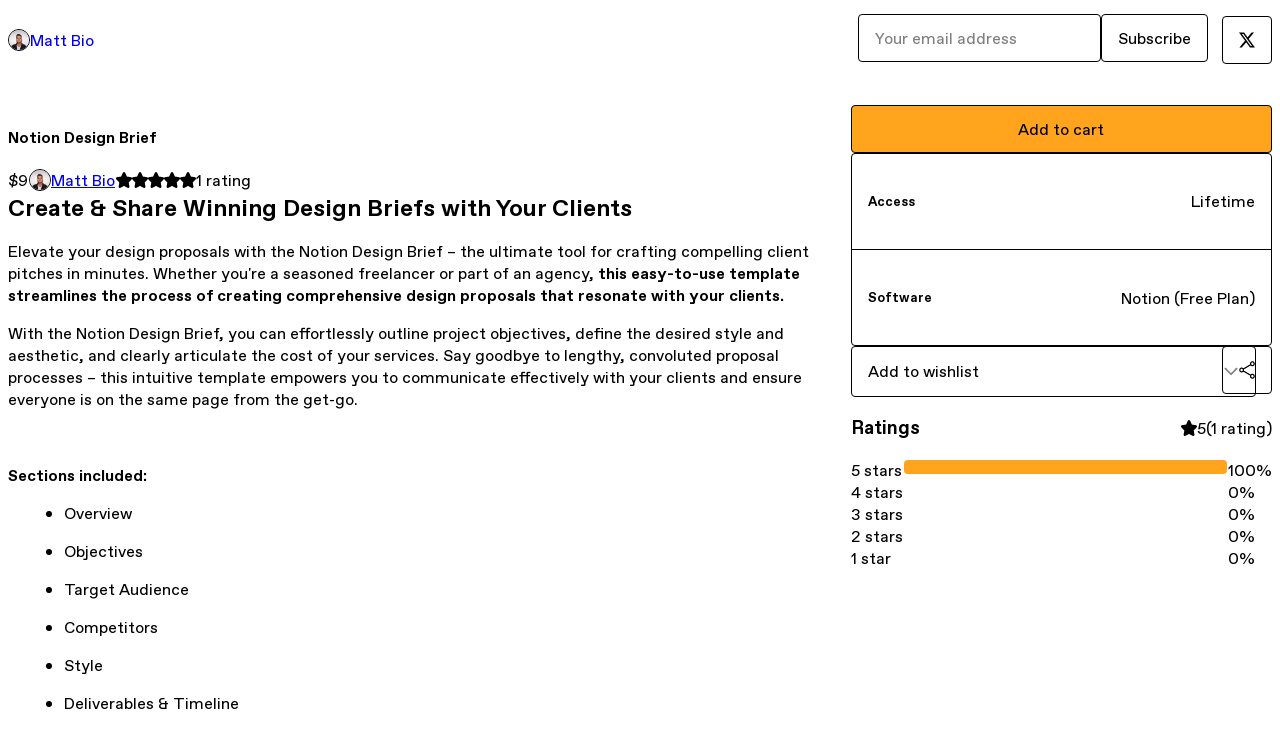

--- FILE ---
content_type: text/html; charset=utf-8
request_url: https://mrbio.gumroad.com/l/notion-design-brief?layout=profile
body_size: 7647
content:
<!DOCTYPE html>
<html lang="en">
  <head prefix="og: http://ogp.me/ns# fb: http://ogp.me/ns/fb# gumroad: http://ogp.me/ns/fb/gumroad#">
    <link rel="dns-prefetch" href="//assets.gumroad.com">
    <link rel="dns-prefetch" href="//static-2.gumroad.com">
    <link rel="dns-prefetch" href="//public-files.gumroad.com">
  <title inertia>Notion Design Brief</title>
  <meta name="action-cable-url" content="wss://cable.gumroad.com/cable" />
  <link rel="stylesheet" crossorigin="anonymous" href="https://assets.gumroad.com/packs/css/design-12109c23.css" />
    <style>:root{--accent: 255 164 28;--contrast-accent: 0 0 0;--font-family: "ABC Favorit", "ABC Favorit", sans-serif;--color: 0 0 0;--primary: var(--color);--contrast-primary: 255 255 255;--filled: 255 255 255;--contrast-filled: var(--color);--body-bg: #ffffff;--active-bg: rgb(var(--color) / var(--gray-1));--border-alpha: 1}body{background-color:#ffffff;color:#000;font-family:"ABC Favorit", "ABC Favorit", sans-serif}
</style>

  <meta name="csrf-param" content="authenticity_token" />
<meta name="csrf-token" content="YlohiR0ZHq0rA2z5Le5v1vcx8_fEFQzqZCHUns3oOESgS8iJGI3xJYVWqLDKly7yx3Od07OpYqHMpkWytnHyeA" />
  <meta charset="utf-8">
  <meta content="149071038533330" property="fb:app_id">
  <meta content="http://www.facebook.com/gumroad" property="fb:page_id">
  <meta property="twitter:site" value="@gumroad">
  
    <meta content="Gumroad" property="og:site_name">
    <meta content="https://mrbio.gumroad.com/l/notion-design-brief" property="og:url">
    <meta content="Create &amp;amp; Share Winning Design Briefs with Your ClientsElevate your design proposals with the Notion Design Brief – the ultimate tool for crafting compelling client pitches in minutes. Whether you&#39;re a seasoned freelancer or part of an agency, this easy-to-use template streamlines the process of creating comprehensive design proposals that resonate with your clients.With the Notion Design Brief, you can effortlessly outline project objectives, define the desired style and aesthetic, and clearly articulate the cost of your services. Say goodbye to lengthy, convoluted proposal processes – this intuitive template empowers you to communicate effectively with your clients and ensure everyone is on the same page from the get-go.Sections included: Overview Objectives Target Audience Competitors Style Deliverables &amp;amp; Timeline Budget Next Steps FAQ Why do I need a project brief/proposal? Sets Expectations: Make it clear what specifically you will be creating and what the client will receive so there is no confusion at the end. Propose an Estimated Timeline &amp;amp; Budget: Present a timeline and budget for the project. While this document is not a formal contract, it provides clients enough information about pricing, timeline, and outcomes to determine whether or not to move forward with the project. Establishes Credibility: It should communicate to the decision-maker or stakeholder that you are capable of completing the project and fulfilling expectations. Who are design briefs for? Web designers Logo designers Motion designers Apparel designers UI/UX designers Illustrators Freelancers Agencies TestimonialsSee more →Frequently Asked Questions What is Notion?Notion is a free project management and note-taking software that offers an unparalleled level of customization. You can download it here. Can I become an affiliate?Absolutely, click here to sign up. Do you offer custom Notion solutions for businesses or individuals?I do. Feel free to send me an email at hello@themattbio.com with what you have in mind!" property="og:description">
    <meta content="Create &amp;amp; Share Winning Design Briefs with Your ClientsElevate your design proposals with the Notion Design Brief – the ultimate tool for crafting compelling client pitches in minutes. Whether you&#39;re a seasoned freelancer or part of an agency, this easy-to-use template streamlines the process of creating comprehensive design proposals that resonate with your clients.With the Notion Design Brief, you can effortlessly outline project objectives, define the desired style and aesthetic, and clearly articulate the cost of your services. Say goodbye to lengthy, convoluted proposal processes – this intuitive template empowers you to communicate effectively with your clients and ensure everyone is on the same page from the get-go.Sections included: Overview Objectives Target Audience Competitors Style Deliverables &amp;amp; Timeline Budget Next Steps FAQ Why do I need a project brief/proposal? Sets Expectations: Make it clear what specifically you will be creating and what the client will receive so there is no confusion at the end. Propose an Estimated Timeline &amp;amp; Budget: Present a timeline and budget for the project. While this document is not a formal contract, it provides clients enough information about pricing, timeline, and outcomes to determine whether or not to move forward with the project. Establishes Credibility: It should communicate to the decision-maker or stakeholder that you are capable of completing the project and fulfilling expectations. Who are design briefs for? Web designers Logo designers Motion designers Apparel designers UI/UX designers Illustrators Freelancers Agencies TestimonialsSee more →Frequently Asked Questions What is Notion?Notion is a free project management and note-taking software that offers an unparalleled level of customization. You can download it here. Can I become an affiliate?Absolutely, click here to sign up. Do you offer custom Notion solutions for businesses or individuals?I do. Feel free to send me an email at hello@themattbio.com with what you have in mind!" name="description">
    <meta content="nqjarp" property="product:retailer_item_id">
    <meta content="9.0" property="product:price:amount">
    <meta content="USD" property="product:price:currency">
    <meta content="gumroad:product" property="og:type">
    <meta property="twitter:card" value="summary_large_image" />
<meta property="twitter:title" value="Notion Design Brief" />
<meta property="twitter:domain" value="Gumroad" />
<meta property="twitter:description" value="Create &amp;amp; Share Winning Design Briefs with Your ClientsElevate your design proposals with the Notion Design Brief – the ultimate tool for crafting compelling client pitches in minutes. Whether y..." />
<meta property="twitter:creator" value="@ThatsMrBio" />
<meta property="twitter:image" value="https://public-files.gumroad.com/fet6wuxg6x2cru9v9zremv1igefn" />

      <link rel="preload" as="image" href="https://public-files.gumroad.com/fet6wuxg6x2cru9v9zremv1igefn">
      <link rel="preload" as="image" href="https://public-files.gumroad.com/ys4wf5ikmiwdbh56rmqrjpblg5v0">
      <link rel="preload" as="image" href="https://public-files.gumroad.com/71pu47xx0291gekaurzg8unwmzqg">
  <meta property="og:image" content="https://public-files.gumroad.com/fet6wuxg6x2cru9v9zremv1igefn">
  <meta property="og:image:alt" content="">
  <meta property="og:title" content="Notion Design Brief">
  <meta property="gr:google_analytics:enabled" content="true">
  <meta property="gr:fb_pixel:enabled" content="true">
  <meta property="gr:logged_in_user:id" content="">
  <meta property="gr:environment" value="production">
  <meta property="gr:page:type" content="product">
  <meta property="gr:facebook_sdk:enabled" content="true">
  <meta content="initial-scale = 1.0, width = device-width" name="viewport">
  <meta property="stripe:pk" value="pk_live_Db80xIzLPWhKo1byPrnERmym">
  <meta property="stripe:api_version" value="2023-10-16; risk_in_requirements_beta=v1; retrieve_tax_forms_beta=v1;">
  <link href="/opensearch.xml" rel="search" type="application/opensearchdescription+xml" title="Gumroad">
    <link href="https://mrbio.gumroad.com/l/notion-design-brief" rel="canonical">


    <link href="https://public-files.gumroad.com/kyfdox207jgr9djd86qz4smoq1wc" rel="shortcut icon">
</head>

  <body id="product_page" class="group/body mac" style="">
    <div id="design-settings" data-settings="{&quot;font&quot;:{&quot;name&quot;:&quot;ABC Favorit&quot;,&quot;url&quot;:&quot;https://assets.gumroad.com/assets/ABCFavorit-Regular-26182c8c3addf6e4f8889817249c23b22c93233a8212e5e86574459e4dc926e2.woff2&quot;}}" style="display: none;"></div>
    <div id="user-agent-info" data-settings="{&quot;is_mobile&quot;:false}" style="display: none;"></div>
    <div class="react-entry-point" style="display:contents" id="Alert-react-component-240116b0-fce8-43f3-9d1c-04b546288308"><div role="alert" class="bg-filled fixed top-4 left-1/2 w-max max-w-[calc(100vw-2rem)] px-4 py-2 md:max-w-sm invisible" style="transform:translateX(-50%) translateY(calc(-100% - var(--spacer-4)));transition:all 0.3s ease-out 0.5s;z-index:var(--z-index-tooltip)"></div></div>
      <script type="application/json" class="js-react-on-rails-component" data-component-name="Alert" data-dom-id="Alert-react-component-240116b0-fce8-43f3-9d1c-04b546288308">{"initial":null}</script>
      


    <div class="flex flex-col lg:flex-row h-screen">
      <main class="flex-1 flex flex-col lg:h-screen overflow-y-auto">
        <div class="flex-1 flex flex-col">
          


<noscript>
  <div id="javascript-notice">
    <strong>JavaScript is required to buy this product.</strong>
    Enable JavaScript in your browser settings and refresh this page to continue.
  </div>
</noscript>



  <script type="application/json" id="js-react-on-rails-context">{"railsEnv":"production","inMailer":false,"i18nLocale":"en","i18nDefaultLocale":"en","rorVersion":"14.0.4","rorPro":false,"href":"https://mrbio.gumroad.com/l/notion-design-brief?layout=profile","location":"/l/notion-design-brief?layout=profile","scheme":"https","host":"mrbio.gumroad.com","port":null,"pathname":"/l/notion-design-brief","search":"layout=profile","httpAcceptLanguage":null,"design_settings":{"font":{"name":"ABC Favorit","url":"https://assets.gumroad.com/assets/ABCFavorit-Regular-26182c8c3addf6e4f8889817249c23b22c93233a8212e5e86574459e4dc926e2.woff2"}},"domain_settings":{"scheme":"https","app_domain":"gumroad.com","root_domain":"gumroad.com","short_domain":"gum.co","discover_domain":"gumroad.com","third_party_analytics_domain":"gumroad-analytics.com","api_domain":"api.gumroad.com"},"user_agent_info":{"is_mobile":false},"logged_in_user":null,"current_seller":null,"csp_nonce":"kUUDbqucdvEjDkgbWALeGJzTPLwaREbwj11dgDSukks=","locale":"en-US","feature_flags":{"require_email_typo_acknowledgment":true},"serverSide":false}</script>
<div class="react-entry-point" style="display:contents" id="ProfileProductPage-react-component-6bbdb33a-fb30-464a-8641-46eeeedc6885"><div class="flex min-h-full flex-col"><header class="relative z-20 border-border bg-background text-lg lg:border-b lg:px-4 lg:py-6"><div class="mx-auto flex max-w-6xl flex-wrap lg:flex-nowrap lg:items-center lg:gap-6"><div class="relative flex grow items-center gap-3 border-b border-border px-4 py-8 lg:flex-1 lg:border-0 lg:p-0"><img class="user-avatar" src="https://public-files.gumroad.com/kyfdox207jgr9djd86qz4smoq1wc" alt="Profile Picture"/><a href="/" class="no-underline">Matt Bio</a></div><div class="flex basis-full items-center gap-3 border-b border-border px-4 py-8 lg:basis-auto lg:border-0 lg:p-0"><form style="flex-grow:1" novalidate=""><fieldset class=""><div class="flex gap-2"><input type="email" class="flex-1" placeholder="Your email address" value=""/><button class="button" type="submit">Subscribe</button></div></fieldset></form></div><div class="ml-auto flex items-center gap-3"><a class="button" href="https://twitter.com/ThatsMrBio" target="_blank"><span class="icon icon-twitter"></span></a></div></div></header><main class="flex-1"><section aria-label="Product information bar" class="border-0 bg-background" style="overflow:hidden;padding:0;height:0;transition:var(--transition-duration);flex-shrink:0;position:fixed;top:0;left:0;right:0;z-index:var(--z-index-menubar)"><div class="mx-auto flex max-w-product-page items-center justify-between gap-4 p-4 lg:px-8" style="transition:var(--transition-duration);margin-top:0"><div itemscope="" itemProp="offers" itemType="https://schema.org/Offer" class="flex items-center"><span class="group/tooltip relative inline-grid right"><span aria-describedby=":Rim:" style="display:contents"><div class="relative grid grid-flow-col border border-r-0 border-border"><div class="bg-accent px-2 py-1 text-accent-foreground" itemProp="price" content="9">$9</div><div class="border-border border-r-transparent border-[calc(0.5lh+--spacing(1))] border-l-1"></div><div class="absolute top-0 right-px bottom-0 border-accent border-r-transparent border-[calc(0.5lh+--spacing(1))] border-l-1"></div></div></span><span role="tooltip" id=":Rim:" class="absolute z-30 hidden w-40 max-w-max rounded-md bg-primary p-3 text-primary-foreground group-focus-within/tooltip:block group-hover/tooltip:block top-1/2 -translate-y-1/2 left-full translate-x-2"><div class="absolute border-6 border-transparent top-1/2 -translate-y-1/2 right-full border-r-primary"></div>$9</span></span><link itemProp="url" href="https://mrbio.gumroad.com/l/notion-design-brief"/><div itemProp="availability" hidden="">https://schema.org/InStock</div><div itemProp="priceCurrency" hidden="">usd</div><div itemProp="seller" itemType="https://schema.org/Person" hidden=""><div itemProp="name" hidden="">Matt Bio</div></div></div><h3 class="hidden flex-1 lg:block">Notion Design Brief</h3><div class="shrink-0 items-center gap-1 hidden lg:flex"><span class="icon icon-solid-star"></span><span class="icon icon-solid-star"></span><span class="icon icon-solid-star"></span><span class="icon icon-solid-star"></span><span class="icon icon-solid-star"></span><span class="rating-number">1<!-- --> <!-- -->rating</span></div><a class="button accent" href="https://gumroad.com/checkout?layout=profile&amp;product=nqjarp&amp;quantity=1" target="_top" style="align-items:unset">Add to cart</a></div></section><section class="border-b border-border"><div class="mx-auto w-full max-w-product-page lg:py-16 p-4 lg:px-8"><article class="relative grid rounded border border-border bg-background lg:grid-cols-[2fr_1fr]"><figure class="group relative col-span-full overflow-hidden rounded-t border-b border-border bg-(image:--product-cover-placeholder) bg-cover" aria-label="Product preview"><button class="absolute top-1/2 z-1 mx-3 h-8 w-8 -translate-y-1/2 items-center justify-center rounded-full border border-border bg-background hidden group-hover:flex right-0" aria-label="Show next cover"><span class="icon icon-arrow-right"></span></button><div class="flex h-full snap-x snap-mandatory items-center overflow-x-scroll overflow-y-hidden [scrollbar-width:none] [&amp;::-webkit-scrollbar]:hidden" style="aspect-ratio:1.7777777777777777"><div role="tabpanel" id="9f45031ee3ed820cc3949292d8a8148f" class="mt-0! flex min-h-[1px] flex-[1_0_100%] snap-start justify-center border-0! p-0!"></div><div role="tabpanel" id="4b63c481381312c607fedb1b6b2bff13" class="mt-0! flex min-h-[1px] flex-[1_0_100%] snap-start justify-center border-0! p-0!"></div><div role="tabpanel" id="ec04de1deddea925e2122a2d12c0e8af" class="mt-0! flex min-h-[1px] flex-[1_0_100%] snap-start justify-center border-0! p-0!"></div></div><div role="tablist" aria-label="Select a cover" class="absolute bottom-0 flex w-full flex-wrap justify-center gap-2 p-3"><div role="tab" aria-label="Show cover 1" aria-selected="true" aria-controls="9f45031ee3ed820cc3949292d8a8148f" class="block rounded-full border border-current p-2 bg-current"></div><div role="tab" aria-label="Show cover 2" aria-selected="false" aria-controls="4b63c481381312c607fedb1b6b2bff13" class="block rounded-full border border-current bg-background p-2"></div><div role="tab" aria-label="Show cover 3" aria-selected="false" aria-controls="ec04de1deddea925e2122a2d12c0e8af" class="block rounded-full border border-current bg-background p-2"></div></div></figure><section class="lg:border-r"><header class="grid gap-4 p-6 not-first:border-t"><h1 itemProp="name">Notion Design Brief</h1></header><section class="grid grid-cols-[auto_1fr] gap-[1px] border-t border-border p-0 sm:grid-cols-[auto_auto_minmax(max-content,1fr)]"><div class="px-6 py-4 outline outline-offset-0 outline-border"><div itemscope="" itemProp="offers" itemType="https://schema.org/Offer" class="flex items-center"><span class="group/tooltip relative inline-grid right"><span aria-describedby=":R2kt6:" style="display:contents"><div class="relative grid grid-flow-col border border-r-0 border-border"><div class="bg-accent px-2 py-1 text-accent-foreground" itemProp="price" content="9">$9</div><div class="border-border border-r-transparent border-[calc(0.5lh+--spacing(1))] border-l-1"></div><div class="absolute top-0 right-px bottom-0 border-accent border-r-transparent border-[calc(0.5lh+--spacing(1))] border-l-1"></div></div></span><span role="tooltip" id=":R2kt6:" class="absolute z-30 hidden w-40 max-w-max rounded-md bg-primary p-3 text-primary-foreground group-focus-within/tooltip:block group-hover/tooltip:block top-1/2 -translate-y-1/2 left-full translate-x-2"><div class="absolute border-6 border-transparent top-1/2 -translate-y-1/2 right-full border-r-primary"></div>$9</span></span><link itemProp="url" href="https://mrbio.gumroad.com/l/notion-design-brief"/><div itemProp="availability" hidden="">https://schema.org/InStock</div><div itemProp="priceCurrency" hidden="">usd</div><div itemProp="seller" itemType="https://schema.org/Person" hidden=""><div itemProp="name" hidden="">Matt Bio</div></div></div></div><div class="flex flex-wrap items-center gap-2 px-6 py-4 outline outline-offset-0 outline-border"><a href="https://mrbio.gumroad.com/" target="_blank" class="relative flex items-center gap-2" rel="noreferrer"><img class="user-avatar" src="https://public-files.gumroad.com/kyfdox207jgr9djd86qz4smoq1wc"/>Matt Bio</a></div><div class="flex items-center px-6 py-4 outline outline-offset-0 outline-border max-sm:col-span-full"><div class="flex shrink-0 items-center gap-1"><span class="icon icon-solid-star"></span><span class="icon icon-solid-star"></span><span class="icon icon-solid-star"></span><span class="icon icon-solid-star"></span><span class="icon icon-solid-star"></span><span class="rating-number">1<!-- --> <!-- -->rating</span></div></div></section><section class="border-t border-border p-6"><div class="rich-text"><h2><strong>Create &amp; Share Winning Design Briefs with Your Clients</strong></h2><p>Elevate your design proposals with the Notion Design Brief – the ultimate tool for crafting compelling client pitches in minutes. Whether you're a seasoned freelancer or part of an agency,<strong> this easy-to-use template streamlines the process of creating comprehensive design proposals that resonate with your clients.</strong></p><p>With the Notion Design Brief, you can effortlessly outline project objectives, define the desired style and aesthetic, and clearly articulate the cost of your services. Say goodbye to lengthy, convoluted proposal processes – this intuitive template empowers you to communicate effectively with your clients and ensure everyone is on the same page from the get-go.</p><p><br></p><p><strong>Sections included:</strong></p><ul>
<li>Overview</li>
<li>Objectives</li>
<li>Target Audience</li>
<li>Competitors</li>
<li>Style</li>
<li>Deliverables &amp; Timeline</li>
<li>Budget</li>
<li>Next Steps</li>
<li>FAQ</li>
</ul><hr><h3><strong>Why do I need a project brief/proposal?</strong></h3><ul>
<li>
<strong>Sets Expectations:</strong> Make it clear what specifically you will be creating and what the client will receive so there is no confusion at the end.</li>
<li>
<strong>Propose an Estimated Timeline &amp; Budget: </strong>Present a timeline and budget for the project. While this document is not a formal contract, it provides clients enough information about pricing, timeline, and outcomes to determine whether or not to move forward with the project.</li>
<li>
<strong>Establishes Credibility:</strong> It should communicate to the decision-maker or stakeholder that you are capable of completing the project and fulfilling expectations.</li>
</ul><hr><h3><strong>Who are design briefs for?</strong></h3><ul>
<li>Web designers</li>
<li>Logo designers</li>
<li>Motion designers</li>
<li>Apparel designers</li>
<li>UI/UX designers</li>
<li>Illustrators</li>
<li>Freelancers</li>
<li>Agencies</li>
</ul><hr><h3><strong>Testimonials</strong></h3><figure><img src="https://public-files.gumroad.com/kgeweanu8utd8fm5g47sl49jzgli"><p class="figcaption"></p></figure><p><a href="https://senja.io/p/notionland/testimonials" target="_blank" rel="noopener noreferrer nofollow">See more →</a></p><hr><h3><strong>Frequently Asked Questions</strong></h3><ol>
<li>
<strong>What is Notion?</strong><br>Notion is a free project management and note-taking software that offers an unparalleled level of customization. You can download it <a href="https://affiliate.notion.so/wbog2gb9r5vb" target="_blank" rel="noopener noreferrer nofollow"><u>here</u></a>.</li>
<li>
<strong>Can I become an affiliate?</strong><br>Absolutely, <a href="https://mrbio.gumroad.com/affiliates" target="_blank" rel="noopener noreferrer nofollow"><u>click here</u></a> to sign up.</li>
<li>
<strong>Do you offer custom Notion solutions for businesses or individuals?</strong><br>I do. Feel free to send me an email at <a href="mailto:hello@themattbio.com" target="_blank" rel="noopener noreferrer nofollow">hello@themattbio.com</a> with what you have in mind!</li>
</ol></div></section></section><section><section class="grid gap-4 p-6 not-first:border-t"><a class="button accent" href="https://gumroad.com/checkout?layout=profile&amp;product=nqjarp&amp;quantity=1" target="_top" style="align-items:unset">Add to cart</a><div class="stack"><div><h5>Access</h5><div>Lifetime</div></div><div><h5>Software</h5><div>Notion (Free Plan)</div></div></div><div class="grid grid-cols-[1fr_auto] gap-2"><div class="combobox"><div role="combobox" aria-expanded="false" aria-controls=":Rn356:" tabindex="0" class="input" aria-label="Add to wishlist"><span class="fake-input text-singleline">Add to wishlist</span><span class="icon icon-outline-cheveron-down"></span></div><div hidden=""><datalist id=":Rn356:"><div role="option" id=":Rn356:-0" class=""><div><span class="icon icon-plus"></span> New wishlist</div></div></datalist></div></div><details class="popover toggle"><summary aria-label="Share" aria-haspopup="true" aria-expanded="false"><span class="group/tooltip relative inline-grid bottom"><span aria-describedby=":R37356:" style="display:contents"><button class="button" type="button" aria-label="Share"><span class="icon icon-share"></span></button></span><span role="tooltip" id=":R37356:" class="absolute z-30 hidden w-40 max-w-max rounded-md bg-primary p-3 text-primary-foreground group-focus-within/tooltip:block group-hover/tooltip:block left-1/2 -translate-x-1/2 top-full translate-y-2"><div class="absolute border-6 border-transparent left-1/2 -translate-x-1/2 bottom-full border-b-primary"></div>Share</span></span></summary><div class="dropdown" style="translate:min(0px - 100% - var(--spacer-4), 0px);max-width:calc(0px - 2 * var(--spacer-4))"><div class="grid grid-cols-1 gap-4"><a class="button button-social-twitter button-w-i button-twitter" href="https://twitter.com/intent/tweet?url=https%3A%2F%2Fmrbio.gumroad.com%2Fl%2Fnotion-design-brief&amp;text=Buy%20Notion%20Design%20Brief%20on%20%40Gumroad" target="_blank" rel="noopener noreferrer">Share on X</a><a class="button button-social-facebook button-w-i button-facebook" href="https://www.facebook.com/sharer/sharer.php?u=https%3A%2F%2Fmrbio.gumroad.com%2Fl%2Fnotion-design-brief&amp;quote=Notion%20Design%20Brief" target="_blank" rel="noopener noreferrer">Share on Facebook</a><span class="group/tooltip relative inline-grid bottom"><span aria-describedby=":Rt7356:" style="display:contents"><span class="contents"><button class="button" type="button" aria-label="Copy product URL"><span class="icon icon-link"></span> Copy link</button></span></span><span role="tooltip" id=":Rt7356:" class="absolute z-30 hidden w-40 max-w-max rounded-md bg-primary p-3 text-primary-foreground group-focus-within/tooltip:block group-hover/tooltip:block left-1/2 -translate-x-1/2 top-full translate-y-2"><div class="absolute border-6 border-transparent left-1/2 -translate-x-1/2 bottom-full border-b-primary"></div>Copy product URL</span></span></div></div></details></div></section><section class="grid gap-4 p-6 not-first:border-t"><header class="flex items-center justify-between"><h3>Ratings</h3><div class="flex shrink-0 items-center gap-1"><span class="icon icon-solid-star"></span><div class="rating-average">5</div>(<!-- -->1 rating<!-- -->)</div></header><div itemProp="aggregateRating" itemType="https://schema.org/AggregateRating" itemscope="" hidden=""><div itemProp="reviewCount">1</div><div itemProp="ratingValue">5</div></div><section class="grid grid-cols-[auto_1fr_auto] gap-3" aria-label="Ratings histogram"><div>5 stars</div><meter aria-label="5 stars" value="1"></meter><div>100%</div><div>4 stars</div><meter aria-label="4 stars" value="0"></meter><div>0%</div><div>3 stars</div><meter aria-label="3 stars" value="0"></meter><div>0%</div><div>2 stars</div><meter aria-label="2 stars" value="0"></meter><div>0%</div><div>1 star</div><meter aria-label="1 star" value="0"></meter><div>0%</div></section></section></section></article></div></section><footer class="px-4 py-8 text-center mx-auto w-full max-w-6xl lg:py-6 lg:text-left"><div>Powered by <a href="https://gumroad.com/" class="logo-full" aria-label="Gumroad"></a></div></footer></main></div></div>
      <script type="application/json" class="js-react-on-rails-component" data-component-name="ProfileProductPage" data-dom-id="ProfileProductPage-react-component-6bbdb33a-fb30-464a-8641-46eeeedc6885">{"product":{"id":"DO2HGu2hEaRpfAJHultZUg==","permalink":"nqjarp","name":"Notion Design Brief","seller":{"id":"3719422357126","name":"Matt Bio","avatar_url":"https://public-files.gumroad.com/kyfdox207jgr9djd86qz4smoq1wc","profile_url":"https://mrbio.gumroad.com/"},"collaborating_user":null,"covers":[{"url":"https://public-files.gumroad.com/fet6wuxg6x2cru9v9zremv1igefn","original_url":"https://public-files.gumroad.com/rfchfxjz8d933j89myfm32qia53d","thumbnail":null,"id":"9f45031ee3ed820cc3949292d8a8148f","type":"image","filetype":"jpg","width":670,"height":376,"native_width":1920,"native_height":1080},{"url":"https://public-files.gumroad.com/ys4wf5ikmiwdbh56rmqrjpblg5v0","original_url":"https://public-files.gumroad.com/orvb9j5gpn13rojcyyb01fk4p1vz","thumbnail":null,"id":"4b63c481381312c607fedb1b6b2bff13","type":"image","filetype":"jpg","width":670,"height":376,"native_width":1920,"native_height":1080},{"url":"https://public-files.gumroad.com/71pu47xx0291gekaurzg8unwmzqg","original_url":"https://public-files.gumroad.com/4rx4yk7p15ay3dqcy0fuwvo7emrf","thumbnail":null,"id":"ec04de1deddea925e2122a2d12c0e8af","type":"image","filetype":"jpg","width":670,"height":376,"native_width":1920,"native_height":1080}],"main_cover_id":"9f45031ee3ed820cc3949292d8a8148f","thumbnail_url":"https://public-files.gumroad.com/keta770samjvn7ob6a3qtndiqfqz","quantity_remaining":null,"long_url":"https://mrbio.gumroad.com/l/notion-design-brief","is_sales_limited":false,"ratings":{"count":1,"average":5.0,"percentages":[0,0,0,0,100]},"custom_button_text_option":"buy_this_prompt","is_compliance_blocked":false,"is_published":true,"is_stream_only":false,"streamable":false,"sales_count":null,"summary":null,"attributes":[{"name":"Access","value":"Lifetime"},{"name":"Software","value":"Notion (Free Plan)"}],"description_html":"\u003ch2\u003e\u003cstrong\u003eCreate \u0026amp; Share Winning Design Briefs with Your Clients\u003c/strong\u003e\u003c/h2\u003e\u003cp\u003eElevate your design proposals with the Notion Design Brief – the ultimate tool for crafting compelling client pitches in minutes. Whether you're a seasoned freelancer or part of an agency,\u003cstrong\u003e this easy-to-use template streamlines the process of creating comprehensive design proposals that resonate with your clients.\u003c/strong\u003e\u003c/p\u003e\u003cp\u003eWith the Notion Design Brief, you can effortlessly outline project objectives, define the desired style and aesthetic, and clearly articulate the cost of your services. Say goodbye to lengthy, convoluted proposal processes – this intuitive template empowers you to communicate effectively with your clients and ensure everyone is on the same page from the get-go.\u003c/p\u003e\u003cp\u003e\u003cbr\u003e\u003c/p\u003e\u003cp\u003e\u003cstrong\u003eSections included:\u003c/strong\u003e\u003c/p\u003e\u003cul\u003e\n\u003cli\u003eOverview\u003c/li\u003e\n\u003cli\u003eObjectives\u003c/li\u003e\n\u003cli\u003eTarget Audience\u003c/li\u003e\n\u003cli\u003eCompetitors\u003c/li\u003e\n\u003cli\u003eStyle\u003c/li\u003e\n\u003cli\u003eDeliverables \u0026amp; Timeline\u003c/li\u003e\n\u003cli\u003eBudget\u003c/li\u003e\n\u003cli\u003eNext Steps\u003c/li\u003e\n\u003cli\u003eFAQ\u003c/li\u003e\n\u003c/ul\u003e\u003chr\u003e\u003ch3\u003e\u003cstrong\u003eWhy do I need a project brief/proposal?\u003c/strong\u003e\u003c/h3\u003e\u003cul\u003e\n\u003cli\u003e\n\u003cstrong\u003eSets Expectations:\u003c/strong\u003e Make it clear what specifically you will be creating and what the client will receive so there is no confusion at the end.\u003c/li\u003e\n\u003cli\u003e\n\u003cstrong\u003ePropose an Estimated Timeline \u0026amp; Budget: \u003c/strong\u003ePresent a timeline and budget for the project. While this document is not a formal contract, it provides clients enough information about pricing, timeline, and outcomes to determine whether or not to move forward with the project.\u003c/li\u003e\n\u003cli\u003e\n\u003cstrong\u003eEstablishes Credibility:\u003c/strong\u003e It should communicate to the decision-maker or stakeholder that you are capable of completing the project and fulfilling expectations.\u003c/li\u003e\n\u003c/ul\u003e\u003chr\u003e\u003ch3\u003e\u003cstrong\u003eWho are design briefs for?\u003c/strong\u003e\u003c/h3\u003e\u003cul\u003e\n\u003cli\u003eWeb designers\u003c/li\u003e\n\u003cli\u003eLogo designers\u003c/li\u003e\n\u003cli\u003eMotion designers\u003c/li\u003e\n\u003cli\u003eApparel designers\u003c/li\u003e\n\u003cli\u003eUI/UX designers\u003c/li\u003e\n\u003cli\u003eIllustrators\u003c/li\u003e\n\u003cli\u003eFreelancers\u003c/li\u003e\n\u003cli\u003eAgencies\u003c/li\u003e\n\u003c/ul\u003e\u003chr\u003e\u003ch3\u003e\u003cstrong\u003eTestimonials\u003c/strong\u003e\u003c/h3\u003e\u003cfigure\u003e\u003cimg src=\"https://public-files.gumroad.com/kgeweanu8utd8fm5g47sl49jzgli\"\u003e\u003cp class=\"figcaption\"\u003e\u003c/p\u003e\u003c/figure\u003e\u003cp\u003e\u003ca href=\"https://senja.io/p/notionland/testimonials\" target=\"_blank\" rel=\"noopener noreferrer nofollow\"\u003eSee more →\u003c/a\u003e\u003c/p\u003e\u003chr\u003e\u003ch3\u003e\u003cstrong\u003eFrequently Asked Questions\u003c/strong\u003e\u003c/h3\u003e\u003col\u003e\n\u003cli\u003e\n\u003cstrong\u003eWhat is Notion?\u003c/strong\u003e\u003cbr\u003eNotion is a free project management and note-taking software that offers an unparalleled level of customization. You can download it \u003ca href=\"https://affiliate.notion.so/wbog2gb9r5vb\" target=\"_blank\" rel=\"noopener noreferrer nofollow\"\u003e\u003cu\u003ehere\u003c/u\u003e\u003c/a\u003e.\u003c/li\u003e\n\u003cli\u003e\n\u003cstrong\u003eCan I become an affiliate?\u003c/strong\u003e\u003cbr\u003eAbsolutely, \u003ca href=\"https://mrbio.gumroad.com/affiliates\" target=\"_blank\" rel=\"noopener noreferrer nofollow\"\u003e\u003cu\u003eclick here\u003c/u\u003e\u003c/a\u003e to sign up.\u003c/li\u003e\n\u003cli\u003e\n\u003cstrong\u003eDo you offer custom Notion solutions for businesses or individuals?\u003c/strong\u003e\u003cbr\u003eI do. Feel free to send me an email at \u003ca href=\"mailto:hello@themattbio.com\" target=\"_blank\" rel=\"noopener noreferrer nofollow\"\u003ehello@themattbio.com\u003c/a\u003e with what you have in mind!\u003c/li\u003e\n\u003c/ol\u003e","currency_code":"usd","price_cents":900,"rental_price_cents":null,"pwyw":null,"eligible_for_installment_plans":true,"allow_installment_plan":false,"installment_plan":null,"is_legacy_subscription":false,"is_tiered_membership":false,"is_physical":false,"custom_view_content_button_text":null,"is_multiseat_license":false,"hide_sold_out_variants":false,"native_type":"digital","preorder":null,"duration_in_months":null,"rental":null,"is_quantity_enabled":false,"free_trial":null,"recurrences":null,"options":[],"analytics":{"google_analytics_id":"G-1TB0Q9TZ6D","facebook_pixel_id":"","free_sales":true},"has_third_party_analytics":false,"ppp_details":null,"can_edit":false,"refund_policy":null,"bundle_products":[],"public_files":[],"audio_previews_enabled":true},"discount_code":null,"purchase":null,"wishlists":[],"currency_code":"usd","show_ratings_filter":true,"creator_profile":{"external_id":"3719422357126","avatar_url":"https://public-files.gumroad.com/kyfdox207jgr9djd86qz4smoq1wc","name":"Matt Bio","twitter_handle":"ThatsMrBio","subdomain":"mrbio.gumroad.com"},"sections":[],"main_section_index":0}</script>
      


        </div>
      </main>
    </div>
    <script src="https://assets.gumroad.com/assets/application-cbf244e9109e70d7b04497041636f00173a1e588f9b879b3a3ef11f8dfb86e5c.js" type="64fb335b8cfa3d1df18b73e4-text/javascript"></script>
    
        <script src="https://assets.gumroad.com/packs/js/webpack-runtime-5a7ad51c4061345782b9.js" defer="defer" type="64fb335b8cfa3d1df18b73e4-text/javascript"></script>
<script src="https://assets.gumroad.com/packs/js/webpack-commons-ddd75fd6aa22865869c0.js" defer="defer" type="64fb335b8cfa3d1df18b73e4-text/javascript"></script>
<script src="https://assets.gumroad.com/packs/js/4310-ecaa7a995dfa33e2a4ed.js" defer="defer" type="64fb335b8cfa3d1df18b73e4-text/javascript"></script>
<script src="https://assets.gumroad.com/packs/js/product-d46dd071c1044b2e4652.js" defer="defer" type="64fb335b8cfa3d1df18b73e4-text/javascript"></script>

  <script src="/cdn-cgi/scripts/7d0fa10a/cloudflare-static/rocket-loader.min.js" data-cf-settings="64fb335b8cfa3d1df18b73e4-|49" defer></script><script defer src="https://static.cloudflareinsights.com/beacon.min.js/vcd15cbe7772f49c399c6a5babf22c1241717689176015" integrity="sha512-ZpsOmlRQV6y907TI0dKBHq9Md29nnaEIPlkf84rnaERnq6zvWvPUqr2ft8M1aS28oN72PdrCzSjY4U6VaAw1EQ==" nonce="kUUDbqucdvEjDkgbWALeGJzTPLwaREbwj11dgDSukks=" data-cf-beacon='{"rayId":"9b06292c3f65284b","version":"2025.9.1","serverTiming":{"name":{"cfExtPri":true,"cfEdge":true,"cfOrigin":true,"cfL4":true,"cfSpeedBrain":true,"cfCacheStatus":true}},"token":"5070e21320304a1ba2b0a42ce9682840","b":1}' crossorigin="anonymous"></script>
</body>
</html>


--- FILE ---
content_type: application/javascript
request_url: https://assets.gumroad.com/packs/js/4310-ecaa7a995dfa33e2a4ed.js
body_size: 7373
content:
"use strict";(globalThis.webpackChunk=globalThis.webpackChunk||[]).push([[4310],{24310:(e,t,l)=>{l.d(t,{LY:()=>Y,a:()=>K,Bt:()=>W,bz:()=>V,EL:()=>D,c4:()=>q,oS:()=>U,Pg:()=>M,WO:()=>R,s$:()=>z});var n=l(6718),r=l(2766),a=l(15662),s=l.n(a),i=l(40189),o=l.n(i),c=l(61488),u=l.n(c),d=l(1251),m=l(14746),p=l(56781),h=l(33390),_=l(1982),f=l(19878),b=l(65271),w=l(62518),E=l(77207),g=l(35469),y=l(51612),v=l(55539),S=l(40657),x=l(50813),k=l(3778),P=l(47617),C=l(9860);const N=({section:e})=>{const[t,l]=R(),n=d.useId(),r=t.wishlist_options.filter((t=>e.shown_wishlists.includes(t.id))).length,[a,s]=d.useState(u()(t.wishlist_options,(t=>{const l=e.shown_wishlists.indexOf(t.id);return l<0?1/0:l}))),i=t=>l({type:"update-section",updated:{...e,...t}}),o=a.map((e=>e.id));d.useEffect((()=>i({shown_wishlists:u()(e.shown_wishlists,(e=>o.indexOf(e)))})),[o.join()]);const[c,p]=d.useState(null);return d.useEffect((()=>{(async()=>{p(null);try{p(e.shown_wishlists.length>0?await(0,S.rP)(e.shown_wishlists):[])}catch(e){(0,E.k4)(e),(0,k.S)(e.message,"error")}})()}),[e.shown_wishlists]),d.createElement(U,{section:e,menuItems:[d.createElement(V,{key:"0",heading:"Wishlists",text:`${r} ${1===r?"wishlist":"wishlists"}`},d.createElement("div",{className:"flex flex-col gap-4 overflow-auto",style:{maxHeight:"min(100vh, 500px)"}},a.length>0?d.createElement(m.ReactSortable,{list:a,setList:s,tag:D,handle:"[aria-grabbed]"},a.map((t=>d.createElement(P.fI,{asChild:!0,key:t.id},d.createElement("label",{role:"listitem"},d.createElement(P.C8,null,d.createElement(P.hD,{"aria-grabbed":t.chosen}),d.createElement("span",{className:"text-singleline"},t.name)),d.createElement(P.uX,null,d.createElement("input",{id:`${n}-productVisibility-${t.id}`,type:"checkbox",checked:e.shown_wishlists.includes(t.id),onChange:()=>{i({shown_wishlists:e.shown_wishlists.includes(t.id)?e.shown_wishlists.filter((e=>e!==t.id)):a.flatMap((({id:l})=>t.id===l||e.shown_wishlists.includes(l)?l:[]))})}}))))))):null))]},e.shown_wishlists.length>0&&!c?d.createElement(C.fH,{count:e.shown_wishlists.length}):d.createElement(x.at,{wishlists:c?u()(c,(e=>o.indexOf(e.id))):[]}))};var I=l(36425),L=l(23963),$=l(42711),F=l(43979),T=l(42663),j=l(93419);const q=d.createContext(null),R=()=>(0,f.i)(d.useContext(q)),A=e=>{const[t,l]=d.useState(e);return async e=>{if(!o()(t,e))try{const t=await(0,E.Em)({method:"PATCH",url:j.profile_section_path(e.id),data:e,accept:"json"});if(!t.ok)throw new E.o3((0,p.wg)(await t.json(),[5,[0,"error",0]]).error);(0,k.S)("Changes saved!","success"),l(e)}catch(e){(0,E.k4)(e),(0,k.S)(e.message,"error")}}},z=()=>{const[e,t]=d.useState(new Set),l=d.useMemo((()=>({isUploading:e.size>0,onUpload:e=>(t((t=>new Set(t).add(e))),new Promise(((l,r)=>{new n.do(e,j.rails_direct_uploads_path()).create(((n,a)=>{t((t=>{const l=new Set(t);return l.delete(e),l})),n?r(n):(0,E.Em)({method:"GET",accept:"json",url:j.s3_utility_cdn_url_for_blob_path({key:a.key})}).then((e=>e.json())).then((e=>l((0,p.wg)(e,[5,[0,"url",0]]).url))).catch((e=>{(0,E.k4)(e),r(e)}))}))}))),allowedExtensions:w.C1})),[e.size]);return d.useEffect((()=>{if(0===e.size)return;const t=e=>e.preventDefault();return window.addEventListener("beforeunload",t),()=>window.removeEventListener("beforeunload",t)}),[e]),l},O="w-[calc(1lh+--spacing(2))] py-1 text-center hover:bg-gray-300/50",V=({children:e})=>e,W=({onClose:e,children:t,label:l})=>{const n=d.Children.toArray(t),[r,a]=d.useState("menu"),s="number"==typeof r?n[r]:null,i=e=>d.isValidElement(e)&&e.type===V;return d.createElement(y.A,{"aria-label":l,trigger:d.createElement("div",{className:O},d.createElement(g.I,{name:"three-dots"})),onToggle:t=>{t||e(),a("menu")}},i(s)?d.createElement("div",{className:"flex w-75 flex-col gap-4"},d.createElement("h4",{style:{display:"grid",gridTemplateColumns:"1em 1fr 1em"}},d.createElement("button",{onClick:()=>a("menu"),"aria-label":"Go back"},d.createElement(g.I,{name:"outline-cheveron-left"})),d.createElement("div",{className:"text-center"},s.props.heading)),s):d.createElement("div",{className:"stack",style:{width:"300px"}},n.map(((e,t)=>i(e)?d.createElement("button",{onClick:()=>a(t),key:t},d.createElement("h5",null,e.props.heading),d.createElement("div",null,e.props.text," ",d.createElement(g.I,{name:"outline-cheveron-right"}))):e))))},M=({children:e})=>d.createElement("div",{role:"toolbar",className:"top-4 left-4 flex w-min gap-1 rounded border border-border hover:shadow md:flex-col lg:absolute"},e),U=({section:e,children:t,menuItems:l=[]})=>{const[n,r]=R(),[a,s]=d.useState(!1),i=t=>r({type:"update-section",updated:{...e,...t}}),o=A(e),c=d.useRef(null),u=n.sections.indexOf(e),m=(0,I.bn)(),p=t=>{r({type:t,id:e.id}),requestAnimationFrame((()=>{var e;return null==(e=c.current)?void 0:e.scrollIntoView({block:"center",behavior:"smooth"})}))};return d.createElement(d.Fragment,null,e.header&&!e.hide_header?d.createElement("h2",null,e.header):null,d.createElement(M,null,d.createElement(W,{label:"Edit section",onClose:()=>{(null==m?void 0:m.isUploading)||o(e),s(!1)}},d.createElement(V,{heading:"Name",text:e.header},d.createElement("fieldset",null,d.createElement("input",{placeholder:"Name",value:e.header,onChange:e=>i({header:e.target.value})})),d.createElement("label",null,d.createElement("input",{type:"checkbox",role:"switch",checked:!e.hide_header,onChange:()=>i({hide_header:!e.hide_header})}),"Display above section")),l,d.createElement("button",{onClick:()=>{navigator.clipboard.writeText(new URL(`?section=${e.id}#${e.id}`,window.location.href).toString()).then((()=>s(!0)))}},d.createElement("h5",null,a?"Copied!":"Copy link"),d.createElement(g.I,{name:"link"})),d.createElement("button",{onClick:()=>{(async()=>{try{await(0,E.Em)({method:"DELETE",url:j.profile_section_path(e.id),accept:"json"}),r({type:"remove-section",id:e.id})}catch(e){(0,E.k4)(e),(0,k.S)(e.message,"error")}})()},style:{color:"rgb(var(--danger))"}},d.createElement("h5",null,"Remove"),d.createElement(g.I,{name:"trash2"}))),d.createElement("button",{"aria-label":"Move section up",disabled:0===u,onClick:()=>p("move-section-up"),className:O},d.createElement(g.I,{name:"arrow-up"})),d.createElement("button",{"aria-label":"Move section down",disabled:u===n.sections.length-1,onClick:()=>p("move-section-down"),className:O},d.createElement(g.I,{name:"arrow-down"}))),d.createElement("div",{ref:c,className:"absolute"}),d.createElement("div",{className:"mx-auto w-full max-w-6xl"},t))},D=d.forwardRef((({children:e},t)=>d.createElement(P.Sc,{role:"list",ref:t,"aria-label":"Products"},e)));D.displayName="ProductList";const H=({section:e})=>{const[t,l]=R(),n=t=>l({type:"update-section",updated:{...e,...t}}),r=d.useId(),[a,s]=d.useState(u()(t.products,(t=>{const l=e.shown_products.indexOf(t.id);return l<0?1/0:l})));return d.useEffect((()=>n({shown_products:u()(e.shown_products,(e=>a.findIndex((t=>t.id===e))))})),[a]),d.createElement("div",{className:"flex flex-col gap-4 overflow-auto",style:{maxHeight:"min(100vh, 500px)"}},d.createElement("fieldset",null,d.createElement("legend",null,d.createElement("label",{htmlFor:`${r}-defaultProductSort`},"Default sort order")),d.createElement($.P,{id:`${r}-defaultProductSort`,value:e.default_product_sort,onChange:e=>n({default_product_sort:e}),options:_.Up.map((e=>({id:e,label:v.Xu[e]})))})),d.createElement("label",null,d.createElement("input",{type:"checkbox",role:"switch",checked:e.show_filters,onChange:()=>n({show_filters:!e.show_filters})}),"Show product filters"),d.createElement("label",null,d.createElement("input",{type:"checkbox",role:"switch",checked:e.add_new_products,onChange:()=>n({add_new_products:!e.add_new_products})}),"Add new products by default"),a.length>0?d.createElement(m.ReactSortable,{list:a,setList:s,tag:D,handle:"[aria-grabbed]"},a.map((t=>{const l=`${r}-productVisibility-${t.id}`;return d.createElement(P.fI,{role:"listitem",key:t.id,className:(0,b.x)(t.chosen&&"border border-border"),asChild:!0},d.createElement("label",null,d.createElement(P.C8,null,"page_layout"===e.default_product_sort?d.createElement(P.hD,{"aria-grabbed":t.chosen}):null,d.createElement("span",{className:"text-singleline"},t.name)),d.createElement(P.uX,null,d.createElement("input",{id:l,type:"checkbox",checked:e.shown_products.includes(t.id),onChange:()=>{n({shown_products:e.shown_products.includes(t.id)?e.shown_products.filter((e=>e!==t.id)):a.flatMap((({id:l})=>t.id===l||e.shown_products.includes(l)?l:[]))})}}))))}))):null)},J=({section:e})=>{const[t]=R(),l={sort:e.default_product_sort,user_id:t.creator_profile.external_id,section_id:e.shown_products.length>0?e.id:void 0,ids:e.shown_products},[n,r]=(0,v.ML)({params:l,results:e.search_results});(0,F.T)((()=>r({type:"set-params",params:l})),[JSON.stringify(e.shown_products),e.default_product_sort]);const a=t.products.filter((t=>e.shown_products.includes(t.id))).length;return d.createElement(U,{section:e,menuItems:[d.createElement(V,{key:"0",heading:"Products",text:`${a} ${1===a?"product":"products"}`},d.createElement(H,{section:e}))]},d.createElement(v.pV,{hideFilters:!e.show_filters,state:n,dispatchAction:r,title:n.results?n.results.total>0?`1-${n.results.products.length} of ${n.results.total} products`:"No products found":"Loading products...",currencyCode:t.currency_code,defaults:l,disableFilters:!0}))},B=({section:e})=>{const[t]=R();return d.createElement(U,{section:e},d.createElement(x.Jc,{posts:t.posts.filter((t=>e.shown_posts.includes(t.id)))}))},G=({section:e})=>{const[t,l]=R(),[n]=d.useState(e.text),[a,i]=d.useState(!1),o=A(e);d.useEffect((()=>{const e=e=>{var t;e.target!==document.body&&e.target instanceof Node&&!(null==(t=u.current)?void 0:t.contains(e.target))&&i(!1)};return window.addEventListener("focusin",e),()=>window.removeEventListener("focusin",e)}),[]);const c=(0,I.Wk)({initialValue:n,placeholder:"Enter text here"}),u=d.useRef(null),m=(0,T.L)(e),p=(0,I.bn)(),h=d.useRef(null==p?void 0:p.isUploading);return d.useEffect((()=>{h.current=null==p?void 0:p.isUploading}),[null==p?void 0:p.isUploading]),d.useEffect((()=>{if(!c)return;const e=()=>{if(h.current)return;const e=c.getJSON();l({type:"update-section",updated:{...m.current,text:e}}),o({...m.current,text:e})},t=s()(e,2e3);return c.on("blur",e),c.on("update",t),()=>{c.off("blur",e),c.off("update",t)}}),[c]),d.createElement(U,{section:e},c?d.createElement("div",{ref:u,style:{display:"contents"},onMouseDown:()=>i(!0),hidden:!c.isFocused&&!a},d.createElement(I.aA,{editor:c,productId:e.id,className:"border !bg-white !text-black shadow lg:-mt-[calc(1lh+--spacing(4)+2px)]"})):null,d.createElement(r.$Z,{editor:c,className:"rich-text"}))},X=({section:e})=>{const[t,l]=R();return d.createElement(U,{section:e,menuItems:[d.createElement(V,{key:"0",heading:"Button Label",text:e.button_label},d.createElement("input",{type:"text",placeholder:"Subscribe","aria-label":"Button Label",value:e.button_label,onChange:t=>{return n={button_label:t.target.value},l({type:"update-section",updated:{...e,...n}});var n}}))]},d.createElement(x.Am,{creatorProfile:t.creator_profile,buttonLabel:e.button_label}))},Z=({section:e})=>{const t=d.useId(),[l,n]=R(),r=l.products.find((({id:t})=>t===e.featured_product_id)),[a,s]=d.useState(null);return d.useEffect((()=>{e.featured_product_id&&(s(null),(0,h.oo)(e.featured_product_id).then(s,(e=>{(0,E.k4)(e),(0,k.S)(e.message,"error")})))}),[e.featured_product_id]),d.createElement(U,{section:e,menuItems:[d.createElement(V,{key:"0",heading:"Featured Product",text:null==r?void 0:r.name},d.createElement(L.l,{inputId:t,options:l.products.map((({id:e,name:t})=>({id:e,label:t}))),value:r?{id:r.id,label:r.name}:null,onChange:t=>{return l=t?{featured_product_id:t.id}:{},n({type:"update-section",updated:{...e,...l}});var l},placeholder:"Search products","aria-label":"Featured Product",isMulti:!1,autoFocus:!0}))]},a?d.createElement(x.Fl,{props:a}):e.featured_product_id?d.createElement("section",{className:"dummy h-128"}):null)},Y=({position:e,index:t,className:l})=>{const[n,r]=d.useState(!1),[a,s]=R(),i=e=>{s({type:"add-section",index:t,section:(async()=>{try{const t=(()=>{const t={header:"",hide_header:!1,product_id:a.product_id};switch(e){case"SellerProfileProductsSection":return{...t,type:e,shown_products:[],default_product_sort:"page_layout",show_filters:!1,add_new_products:!0,search_results:{products:[],total:0,filetypes_data:[],tags_data:[]}};case"SellerProfilePostsSection":return{...t,type:e,shown_posts:a.posts.map((e=>e.id))};case"SellerProfileRichTextSection":return{...t,type:e,text:{}};case"SellerProfileSubscribeSection":return{...t,type:e,header:`Subscribe to receive email updates from ${a.creator_profile.name}.`,button_label:"Subscribe"};case"SellerProfileFeaturedProductSection":return{...t,type:e};case"SellerProfileWishlistsSection":return{...t,type:e,shown_wishlists:[]}}})(),l=await(0,E.Em)({method:"POST",url:j.profile_sections_path(),data:t,accept:"json"}),n=await l.json();if(!l.ok)throw new E.o3((0,p.wg)(n,[5,[0,"error",0]]).error);const{id:r}=(0,p.wg)(n,[5,[0,"id",0]]);return{...t,id:r}}catch(e){throw e instanceof E.o3&&(0,k.S)(e.message,"error"),e}})()})};return d.createElement(y.A,{open:n,onToggle:r,position:e,"aria-label":"Add section",className:(0,b.x)("aspect-ratio-1 !absolute -top-px place-self-center",{"top-full":"top"===e},l),trigger:d.createElement("div",{className:(0,b.x)(O,"rounded-b border")},d.createElement(g.I,{name:"plus"}))},d.createElement("div",{role:"menu",onClick:()=>r(!1)},d.createElement("div",{role:"menuitem",onClick:()=>i("SellerProfileProductsSection")},d.createElement(g.I,{name:"grid"}),"  Products"),d.createElement("div",{role:"menuitem",onClick:()=>i("SellerProfilePostsSection")},d.createElement(g.I,{name:"envelope-fill"}),"  Posts"),d.createElement("div",{role:"menuitem",onClick:()=>i("SellerProfileFeaturedProductSection")},d.createElement(g.I,{name:"box"}),"  Featured Product"),d.createElement("div",{role:"menuitem",onClick:()=>i("SellerProfileRichTextSection")},d.createElement(g.I,{name:"file-earmark-text"}),"  Rich text"),d.createElement("div",{role:"menuitem",onClick:()=>i("SellerProfileSubscribeSection")},d.createElement(g.I,{name:"solid-bell"}),"  Subscribe"),d.createElement("div",{role:"menuitem",onClick:()=>i("SellerProfileWishlistsSection")},d.createElement(g.I,{name:"file-text-fill"}),"  Wishlists")))},K=({section:e})=>{switch(e.type){case"SellerProfileProductsSection":return d.createElement(J,{section:e});case"SellerProfilePostsSection":return d.createElement(B,{section:e});case"SellerProfileRichTextSection":return d.createElement(G,{section:e});case"SellerProfileSubscribeSection":return d.createElement(X,{section:e});case"SellerProfileFeaturedProductSection":return d.createElement(Z,{section:e});case"SellerProfileWishlistsSection":return d.createElement(N,{section:e})}}},50813:(e,t,l)=>{l.d(t,{Am:()=>w,Fl:()=>g,Jc:()=>b,at:()=>y,oS:()=>C,wn:()=>N});var n=l(2766),r=l(5751),a=l.n(r),s=l(1251),i=l(35469),o=l(14045),c=l(55539),u=l(82469),d=l(36425),m=l(69469),p=l(71733),h=l(87043),_=l(9860),f=l(93419);const b=({posts:e})=>{const t=(0,h.m)();return s.createElement(s.Fragment,null,e.map((e=>s.createElement("a",{key:e.slug,href:f.custom_domain_view_post_path(e.slug),className:"flex justify-between gap-4 border-b border-border py-8 no-underline first:pt-0 last:border-b-0 last:pb-0"},s.createElement("div",null,s.createElement("h2",null,e.name),s.createElement("time",null,(0,p.W)(e.published_at,t.locale))),s.createElement(i.I,{name:"arrow-diagonal-up-right",className:"text-lg"})))))},w=({creatorProfile:e,buttonLabel:t})=>s.createElement("div",{style:{maxWidth:"500px"}},s.createElement(u.i,{creatorProfile:e,buttonLabel:t,buttonColor:"primary"})),E=({section:e,creatorProfile:t,currencyCode:l})=>{const n={sort:e.default_product_sort,user_id:t.external_id,section_id:e.id},[r,a]=(0,c.ML)({params:n,results:e.search_results}),[i,o]=s.useState("");return s.createElement(c.pV,{hideFilters:!e.show_filters,state:r,dispatchAction:a,title:r.results?r.results.total>0?`1-${r.results.products.length} of ${r.results.total} products`:"No products found":"Loading products...",currencyCode:l,defaults:n,prependFilters:s.createElement("div",null,s.createElement("input",{"aria-label":"Search products",placeholder:"Search products",value:i,onChange:e=>o(e.target.value),onKeyPress:e=>{if("Enter"===e.key){const{from:e,...t}=r.params;a({type:"set-params",params:{...t,query:i}})}}}))})},g=({props:e})=>{var t,l;const[n,r]=s.useState({recurrence:null!=(l=null==(t=e.product.recurrences)?void 0:t.default)?l:null,price:{error:!1,value:null},quantity:1,rent:!1,optionId:null,callStartTime:null,payInInstallments:!1});return"coffee"===e.product.native_type?s.createElement(m.wV,{...e}):s.createElement(o.Yt,{...e,selection:n,setSelection:r})},y=({wishlists:e})=>e.length>0?s.createElement(_.pV,null,e.map((e=>s.createElement(_.Zp,{key:e.id,wishlist:e,hideSeller:!0})))):s.createElement("div",{className:"flex h-full flex-col content-center gap-4 text-center"},s.createElement("h1",null,s.createElement(i.I,{name:"archive-fill"})),"No wishlists selected"),v=({section:e})=>s.createElement(y,{wishlists:e.wishlists}),S=({section:e})=>e.props?s.createElement(g,{props:e.props}):null,x=({section:e})=>s.createElement(b,{posts:e.posts}),k=({section:e})=>{const t=(0,d.Wk)({initialValue:e.text,editable:!1});return s.createElement(n.$Z,{editor:t,className:"rich-text -mb-4"})},P=({section:e,creatorProfile:t})=>s.createElement(w,{creatorProfile:t,buttonLabel:e.button_label}),C=({children:e,className:t,...l})=>s.createElement("section",{className:a()("relative border-b border-border px-4 py-8 lg:py-16",t),...l},s.createElement("div",{className:"mx-auto grid w-full max-w-6xl gap-6"},e)),N=({section:e,creator_profile:t,currency_code:l})=>s.createElement(C,{id:e.id},e.header?s.createElement("h2",null,e.header):null,"SellerProfileProductsSection"===e.type?s.createElement(E,{section:e,creatorProfile:t,currencyCode:l}):"SellerProfilePostsSection"===e.type?s.createElement(x,{section:e}):"SellerProfileRichTextSection"===e.type?s.createElement(k,{section:e}):"SellerProfileSubscribeSection"===e.type?s.createElement(P,{key:e.id,section:e,creatorProfile:t}):"SellerProfileFeaturedProductSection"===e.type?s.createElement(S,{key:e.id,section:e}):s.createElement(v,{key:e.id,section:e}))},33390:(e,t,l)=>{l.d(t,{Lh:()=>o,ic:()=>s,oo:()=>i});var n=l(56781),r=l(77207),a=l(93419);const s=async e=>{const{background_color:t,highlight_color:l,font:s,profile_picture_blob_id:i,tabs:o,...c}=e,u=await(0,r.Em)({method:"PUT",url:a.settings_profile_path(),accept:"json",data:{user:c,seller_profile:{background_color:t,highlight_color:l,font:s},profile_picture_blob_id:i,tabs:o}}),d=(0,n.wg)(await u.json(),[9,[5,[0,"success",[8,!1]],[0,"error_message",0]],[5,[0,"success",[8,!0]]]]);if(!d.success)throw new r.o3(d.error_message)},i=async e=>{const t=await(0,r.Em)({method:"GET",url:a.settings_profile_product_path(e),accept:"json"});if(!t.ok)throw new r.o3;return(0,n.wg)(await t.json(),[5,[0,"product",[5,[0,"id",0],[0,"name",0],[0,"seller",[9,[8,null],[5,[0,"id",0],[0,"name",0],[0,"avatar_url",0],[0,"profile_url",0]]]],[0,"collaborating_user",[9,[8,null],[12,1,2,3,2,2]]],[0,"covers",[6,[5,[0,"type",[9,[8,"video"],[8,"image"],[8,"unsplash"],[8,"oembed"]]],[0,"filetype",[9,[8,null],0]],[0,"id",0],[0,"url",0],[0,"original_url",0],[0,"thumbnail",[9,[8,null],0]],[0,"width",[9,[8,null],1]],[0,"height",[9,[8,null],1]],[0,"native_width",[9,[8,null],1]],[0,"native_height",[9,[8,null],1]]]]],[0,"main_cover_id",[9,[8,null],0]],[0,"quantity_remaining",[9,[8,null],1]],[0,"currency_code",[9,[8,"usd"],[8,"gbp"],[8,"eur"],[8,"jpy"],[8,"inr"],[8,"aud"],[8,"cad"],[8,"hkd"],[8,"sgd"],[8,"twd"],[8,"nzd"],[8,"brl"],[8,"zar"],[8,"chf"],[8,"ils"],[8,"php"],[8,"krw"],[8,"pln"],[8,"czk"]]],[0,"long_url",0],[0,"duration_in_months",[9,[8,null],1]],[0,"is_sales_limited",2],[0,"price_cents",1],[0,"pwyw",[9,[8,null],[5,[0,"suggested_price_cents",[9,[8,null],1]]]]],[0,"installment_plan",[9,[8,null],[5,[0,"number_of_installments",1]]]],[0,"ratings",[9,[8,null],[10,[5,[0,"count",1],[0,"average",1]],[5,[0,"percentages",[7,[1],[1],[1],[1],[1]]]]]]],[0,"is_legacy_subscription",2],[0,"is_tiered_membership",2],[0,"is_physical",2],[0,"custom_view_content_button_text",[9,[8,null],0]],[0,"custom_button_text_option",[9,[8,null],[8,""],[8,"i_want_this_prompt"],[8,"buy_this_prompt"],[8,"pay_prompt"],[8,"donate_prompt"],[8,"support_prompt"],[8,"tip_prompt"]]],[0,"permalink",0],[0,"preorder",[9,[8,null],[5,[0,"release_date",0]]]],[0,"description_html",[9,[8,null],0]],[0,"is_compliance_blocked",2],[0,"is_published",2],[0,"is_stream_only",2],[0,"streamable",2],[0,"is_quantity_enabled",2],[0,"is_multiseat_license",2],[0,"hide_sold_out_variants",2,!0],[0,"native_type",[9,[8,"call"],[8,"bundle"],[8,"digital"],[8,"course"],[8,"ebook"],[8,"newsletter"],[8,"membership"],[8,"podcast"],[8,"audiobook"],[8,"physical"],[8,"commission"],[8,"coffee"]]],[0,"sales_count",[9,[8,null],1]],[0,"summary",[9,[8,null],0]],[0,"attributes",[6,[5,[0,"name",0],[0,"value",0]]]],[0,"free_trial",[9,[8,null],[5,[0,"duration",[5,[0,"amount",1],[0,"unit",[9,[8,"month"],[8,"hour"],[8,"week"]]]]]]]],[0,"rental",[9,[8,null],[5,[0,"price_cents",1],[0,"rent_only",2]]]],[0,"recurrences",[9,[8,null],[5,[0,"default",[9,[8,"biannually"],[8,"every_two_years"],[8,"monthly"],[8,"quarterly"],[8,"yearly"]]],[0,"enabled",[6,[5,[0,"recurrence",[9,[8,"biannually"],[8,"every_two_years"],[8,"monthly"],[8,"quarterly"],[8,"yearly"]]],[0,"price_cents",1],[0,"id",0]]]]]]],[0,"options",[6,[5,[0,"id",0],[0,"name",0],[0,"quantity_left",[9,[8,null],1]],[0,"description",0],[0,"price_difference_cents",[9,[8,null],1]],[0,"recurrence_price_values",[9,[8,null],[5,[0,"biannually",[5,[0,"price_cents",1],[0,"suggested_price_cents",[9,[8,null],1]]],!0],[0,"every_two_years",[12,1,2,38,2,1,6,2,2,1,2],!0],[0,"monthly",[12,1,2,38,2,1,6,2,2,1,2],!0],[0,"quarterly",[12,1,2,38,2,1,6,2,2,1,2],!0],[0,"yearly",[12,1,2,38,2,1,6,2,2,1,2],!0]]]],[0,"is_pwyw",2],[0,"duration_in_minutes",[9,[8,null],1]],[0,"status",[9,[8,void 0],0],!0]]]],[0,"analytics",[5,[0,"google_analytics_id",[9,[8,null],0]],[0,"facebook_pixel_id",[9,[8,null],0]],[0,"free_sales",2]]],[0,"has_third_party_analytics",2],[0,"ppp_details",[9,[8,null],[5,[0,"country",0],[0,"factor",1],[0,"minimum_price",1]]]],[0,"can_edit",2],[0,"refund_policy",[9,[8,null],[5,[0,"title",0],[0,"fine_print",[9,[8,null],0]],[0,"updated_at",0]]]],[0,"bundle_products",[6,[5,[0,"id",0],[0,"name",0],[0,"ratings",[9,[8,null],[12,1,2,15,2,2,1]]],[0,"price",1],[0,"currency_code",[9,[8,"usd"],[8,"gbp"],[8,"eur"],[8,"jpy"],[8,"inr"],[8,"aud"],[8,"cad"],[8,"hkd"],[8,"sgd"],[8,"twd"],[8,"nzd"],[8,"brl"],[8,"zar"],[8,"chf"],[8,"ils"],[8,"php"],[8,"krw"],[8,"pln"],[8,"czk"]]],[0,"thumbnail_url",[9,[8,null],0]],[0,"native_type",[9,[8,"call"],[8,"bundle"],[8,"digital"],[8,"course"],[8,"ebook"],[8,"newsletter"],[8,"membership"],[8,"podcast"],[8,"audiobook"],[8,"physical"],[8,"commission"],[8,"coffee"]]],[0,"url",0],[0,"quantity",1],[0,"variant",[9,[8,null],0]]]]],[0,"public_files",[6,[5,[0,"id",0],[0,"name",0],[0,"extension",[9,[8,null],0]],[0,"file_size",[9,[8,null],1]],[0,"url",[9,[8,null],0]]]]],[0,"audio_previews_enabled",2]]],[0,"purchase",[9,[8,null],[5,[0,"id",0],[0,"email_digest",0],[0,"created_at",0],[0,"review",[9,[8,null],[5,[0,"rating",1],[0,"message",[9,[8,null],0]],[0,"video",[9,[8,null],[5,[0,"id",0],[0,"thumbnail_url",[9,[8,null],0]]]]]]]],[0,"should_show_receipt",2],[0,"is_gift_receiver_purchase",2],[0,"content_url",[9,[8,null],0]],[0,"show_view_content_button_on_product_page",2],[0,"total_price_including_tax_and_shipping",0],[0,"subscription_has_lapsed",2],[0,"membership",[9,[8,null],[5,[0,"tier_name",[9,[8,null],0]],[0,"tier_description",[9,[8,null],0]],[0,"manage_url",0]]]]]]],[0,"discount_code",[9,[8,null],[5,[0,"valid",[8,!1]],[0,"error_code",[9,[8,"sold_out"],[8,"invalid_offer"],[8,"inactive"],[8,"unmet_minimum_purchase_quantity"]]]],[5,[0,"valid",[8,!0]],[0,"code",0],[0,"discount",[9,[10,[5,[0,"type",[8,"percent"]],[0,"percents",1]],[5,[0,"product_ids",[9,[8,null],[6,0]]],[0,"expires_at",[9,[8,null],0]],[0,"minimum_quantity",[9,[8,null],1]],[0,"duration_in_billing_cycles",[9,[8,null],[8,1]]],[0,"minimum_amount_cents",[9,[8,null],1]]]],[10,[5,[0,"type",[8,"fixed"]],[0,"cents",1]],[12,3,2,3,3,2,1,2]]]]]]],[0,"wishlists",[6,[10,[5,[0,"id",0],[0,"name",0]],[5,[0,"selections_in_wishlist",[6,[5,[0,"variant_id",[9,[8,null],0]],[0,"recurrence",[9,[8,null],0]],[0,"rent",2],[0,"quantity",1]]]]]]]]])},o=async()=>{const e=await(0,r.Em)({method:"POST",url:a.unlink_twitter_settings_connections_path(),accept:"json"}),t=(0,n.wg)(await e.json(),[9,[5,[0,"success",[8,!1]],[0,"error_message",0]],[5,[0,"success",[8,!0]]]]);if(!t.success)throw new r.o3(t.error_message)}}}]);
//# sourceMappingURL=4310-ecaa7a995dfa33e2a4ed.js.map